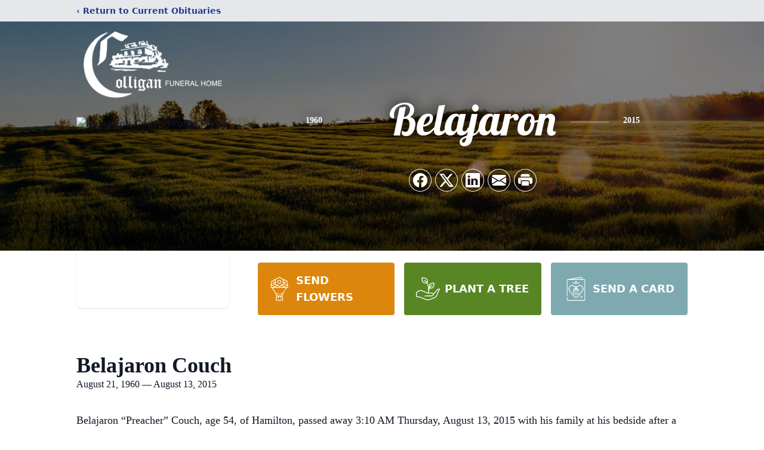

--- FILE ---
content_type: text/html; charset=utf-8
request_url: https://www.google.com/recaptcha/enterprise/anchor?ar=1&k=6LdlZjUpAAAAAHyeRsZs84Uv12OsCVFIGOOZIaLH&co=aHR0cHM6Ly93d3cuY29sbGlnYW5mdW5lcmFsaG9tZS5jb206NDQz&hl=en&type=image&v=N67nZn4AqZkNcbeMu4prBgzg&theme=light&size=invisible&badge=bottomright&anchor-ms=20000&execute-ms=30000&cb=n4dlmkarebs2
body_size: 48722
content:
<!DOCTYPE HTML><html dir="ltr" lang="en"><head><meta http-equiv="Content-Type" content="text/html; charset=UTF-8">
<meta http-equiv="X-UA-Compatible" content="IE=edge">
<title>reCAPTCHA</title>
<style type="text/css">
/* cyrillic-ext */
@font-face {
  font-family: 'Roboto';
  font-style: normal;
  font-weight: 400;
  font-stretch: 100%;
  src: url(//fonts.gstatic.com/s/roboto/v48/KFO7CnqEu92Fr1ME7kSn66aGLdTylUAMa3GUBHMdazTgWw.woff2) format('woff2');
  unicode-range: U+0460-052F, U+1C80-1C8A, U+20B4, U+2DE0-2DFF, U+A640-A69F, U+FE2E-FE2F;
}
/* cyrillic */
@font-face {
  font-family: 'Roboto';
  font-style: normal;
  font-weight: 400;
  font-stretch: 100%;
  src: url(//fonts.gstatic.com/s/roboto/v48/KFO7CnqEu92Fr1ME7kSn66aGLdTylUAMa3iUBHMdazTgWw.woff2) format('woff2');
  unicode-range: U+0301, U+0400-045F, U+0490-0491, U+04B0-04B1, U+2116;
}
/* greek-ext */
@font-face {
  font-family: 'Roboto';
  font-style: normal;
  font-weight: 400;
  font-stretch: 100%;
  src: url(//fonts.gstatic.com/s/roboto/v48/KFO7CnqEu92Fr1ME7kSn66aGLdTylUAMa3CUBHMdazTgWw.woff2) format('woff2');
  unicode-range: U+1F00-1FFF;
}
/* greek */
@font-face {
  font-family: 'Roboto';
  font-style: normal;
  font-weight: 400;
  font-stretch: 100%;
  src: url(//fonts.gstatic.com/s/roboto/v48/KFO7CnqEu92Fr1ME7kSn66aGLdTylUAMa3-UBHMdazTgWw.woff2) format('woff2');
  unicode-range: U+0370-0377, U+037A-037F, U+0384-038A, U+038C, U+038E-03A1, U+03A3-03FF;
}
/* math */
@font-face {
  font-family: 'Roboto';
  font-style: normal;
  font-weight: 400;
  font-stretch: 100%;
  src: url(//fonts.gstatic.com/s/roboto/v48/KFO7CnqEu92Fr1ME7kSn66aGLdTylUAMawCUBHMdazTgWw.woff2) format('woff2');
  unicode-range: U+0302-0303, U+0305, U+0307-0308, U+0310, U+0312, U+0315, U+031A, U+0326-0327, U+032C, U+032F-0330, U+0332-0333, U+0338, U+033A, U+0346, U+034D, U+0391-03A1, U+03A3-03A9, U+03B1-03C9, U+03D1, U+03D5-03D6, U+03F0-03F1, U+03F4-03F5, U+2016-2017, U+2034-2038, U+203C, U+2040, U+2043, U+2047, U+2050, U+2057, U+205F, U+2070-2071, U+2074-208E, U+2090-209C, U+20D0-20DC, U+20E1, U+20E5-20EF, U+2100-2112, U+2114-2115, U+2117-2121, U+2123-214F, U+2190, U+2192, U+2194-21AE, U+21B0-21E5, U+21F1-21F2, U+21F4-2211, U+2213-2214, U+2216-22FF, U+2308-230B, U+2310, U+2319, U+231C-2321, U+2336-237A, U+237C, U+2395, U+239B-23B7, U+23D0, U+23DC-23E1, U+2474-2475, U+25AF, U+25B3, U+25B7, U+25BD, U+25C1, U+25CA, U+25CC, U+25FB, U+266D-266F, U+27C0-27FF, U+2900-2AFF, U+2B0E-2B11, U+2B30-2B4C, U+2BFE, U+3030, U+FF5B, U+FF5D, U+1D400-1D7FF, U+1EE00-1EEFF;
}
/* symbols */
@font-face {
  font-family: 'Roboto';
  font-style: normal;
  font-weight: 400;
  font-stretch: 100%;
  src: url(//fonts.gstatic.com/s/roboto/v48/KFO7CnqEu92Fr1ME7kSn66aGLdTylUAMaxKUBHMdazTgWw.woff2) format('woff2');
  unicode-range: U+0001-000C, U+000E-001F, U+007F-009F, U+20DD-20E0, U+20E2-20E4, U+2150-218F, U+2190, U+2192, U+2194-2199, U+21AF, U+21E6-21F0, U+21F3, U+2218-2219, U+2299, U+22C4-22C6, U+2300-243F, U+2440-244A, U+2460-24FF, U+25A0-27BF, U+2800-28FF, U+2921-2922, U+2981, U+29BF, U+29EB, U+2B00-2BFF, U+4DC0-4DFF, U+FFF9-FFFB, U+10140-1018E, U+10190-1019C, U+101A0, U+101D0-101FD, U+102E0-102FB, U+10E60-10E7E, U+1D2C0-1D2D3, U+1D2E0-1D37F, U+1F000-1F0FF, U+1F100-1F1AD, U+1F1E6-1F1FF, U+1F30D-1F30F, U+1F315, U+1F31C, U+1F31E, U+1F320-1F32C, U+1F336, U+1F378, U+1F37D, U+1F382, U+1F393-1F39F, U+1F3A7-1F3A8, U+1F3AC-1F3AF, U+1F3C2, U+1F3C4-1F3C6, U+1F3CA-1F3CE, U+1F3D4-1F3E0, U+1F3ED, U+1F3F1-1F3F3, U+1F3F5-1F3F7, U+1F408, U+1F415, U+1F41F, U+1F426, U+1F43F, U+1F441-1F442, U+1F444, U+1F446-1F449, U+1F44C-1F44E, U+1F453, U+1F46A, U+1F47D, U+1F4A3, U+1F4B0, U+1F4B3, U+1F4B9, U+1F4BB, U+1F4BF, U+1F4C8-1F4CB, U+1F4D6, U+1F4DA, U+1F4DF, U+1F4E3-1F4E6, U+1F4EA-1F4ED, U+1F4F7, U+1F4F9-1F4FB, U+1F4FD-1F4FE, U+1F503, U+1F507-1F50B, U+1F50D, U+1F512-1F513, U+1F53E-1F54A, U+1F54F-1F5FA, U+1F610, U+1F650-1F67F, U+1F687, U+1F68D, U+1F691, U+1F694, U+1F698, U+1F6AD, U+1F6B2, U+1F6B9-1F6BA, U+1F6BC, U+1F6C6-1F6CF, U+1F6D3-1F6D7, U+1F6E0-1F6EA, U+1F6F0-1F6F3, U+1F6F7-1F6FC, U+1F700-1F7FF, U+1F800-1F80B, U+1F810-1F847, U+1F850-1F859, U+1F860-1F887, U+1F890-1F8AD, U+1F8B0-1F8BB, U+1F8C0-1F8C1, U+1F900-1F90B, U+1F93B, U+1F946, U+1F984, U+1F996, U+1F9E9, U+1FA00-1FA6F, U+1FA70-1FA7C, U+1FA80-1FA89, U+1FA8F-1FAC6, U+1FACE-1FADC, U+1FADF-1FAE9, U+1FAF0-1FAF8, U+1FB00-1FBFF;
}
/* vietnamese */
@font-face {
  font-family: 'Roboto';
  font-style: normal;
  font-weight: 400;
  font-stretch: 100%;
  src: url(//fonts.gstatic.com/s/roboto/v48/KFO7CnqEu92Fr1ME7kSn66aGLdTylUAMa3OUBHMdazTgWw.woff2) format('woff2');
  unicode-range: U+0102-0103, U+0110-0111, U+0128-0129, U+0168-0169, U+01A0-01A1, U+01AF-01B0, U+0300-0301, U+0303-0304, U+0308-0309, U+0323, U+0329, U+1EA0-1EF9, U+20AB;
}
/* latin-ext */
@font-face {
  font-family: 'Roboto';
  font-style: normal;
  font-weight: 400;
  font-stretch: 100%;
  src: url(//fonts.gstatic.com/s/roboto/v48/KFO7CnqEu92Fr1ME7kSn66aGLdTylUAMa3KUBHMdazTgWw.woff2) format('woff2');
  unicode-range: U+0100-02BA, U+02BD-02C5, U+02C7-02CC, U+02CE-02D7, U+02DD-02FF, U+0304, U+0308, U+0329, U+1D00-1DBF, U+1E00-1E9F, U+1EF2-1EFF, U+2020, U+20A0-20AB, U+20AD-20C0, U+2113, U+2C60-2C7F, U+A720-A7FF;
}
/* latin */
@font-face {
  font-family: 'Roboto';
  font-style: normal;
  font-weight: 400;
  font-stretch: 100%;
  src: url(//fonts.gstatic.com/s/roboto/v48/KFO7CnqEu92Fr1ME7kSn66aGLdTylUAMa3yUBHMdazQ.woff2) format('woff2');
  unicode-range: U+0000-00FF, U+0131, U+0152-0153, U+02BB-02BC, U+02C6, U+02DA, U+02DC, U+0304, U+0308, U+0329, U+2000-206F, U+20AC, U+2122, U+2191, U+2193, U+2212, U+2215, U+FEFF, U+FFFD;
}
/* cyrillic-ext */
@font-face {
  font-family: 'Roboto';
  font-style: normal;
  font-weight: 500;
  font-stretch: 100%;
  src: url(//fonts.gstatic.com/s/roboto/v48/KFO7CnqEu92Fr1ME7kSn66aGLdTylUAMa3GUBHMdazTgWw.woff2) format('woff2');
  unicode-range: U+0460-052F, U+1C80-1C8A, U+20B4, U+2DE0-2DFF, U+A640-A69F, U+FE2E-FE2F;
}
/* cyrillic */
@font-face {
  font-family: 'Roboto';
  font-style: normal;
  font-weight: 500;
  font-stretch: 100%;
  src: url(//fonts.gstatic.com/s/roboto/v48/KFO7CnqEu92Fr1ME7kSn66aGLdTylUAMa3iUBHMdazTgWw.woff2) format('woff2');
  unicode-range: U+0301, U+0400-045F, U+0490-0491, U+04B0-04B1, U+2116;
}
/* greek-ext */
@font-face {
  font-family: 'Roboto';
  font-style: normal;
  font-weight: 500;
  font-stretch: 100%;
  src: url(//fonts.gstatic.com/s/roboto/v48/KFO7CnqEu92Fr1ME7kSn66aGLdTylUAMa3CUBHMdazTgWw.woff2) format('woff2');
  unicode-range: U+1F00-1FFF;
}
/* greek */
@font-face {
  font-family: 'Roboto';
  font-style: normal;
  font-weight: 500;
  font-stretch: 100%;
  src: url(//fonts.gstatic.com/s/roboto/v48/KFO7CnqEu92Fr1ME7kSn66aGLdTylUAMa3-UBHMdazTgWw.woff2) format('woff2');
  unicode-range: U+0370-0377, U+037A-037F, U+0384-038A, U+038C, U+038E-03A1, U+03A3-03FF;
}
/* math */
@font-face {
  font-family: 'Roboto';
  font-style: normal;
  font-weight: 500;
  font-stretch: 100%;
  src: url(//fonts.gstatic.com/s/roboto/v48/KFO7CnqEu92Fr1ME7kSn66aGLdTylUAMawCUBHMdazTgWw.woff2) format('woff2');
  unicode-range: U+0302-0303, U+0305, U+0307-0308, U+0310, U+0312, U+0315, U+031A, U+0326-0327, U+032C, U+032F-0330, U+0332-0333, U+0338, U+033A, U+0346, U+034D, U+0391-03A1, U+03A3-03A9, U+03B1-03C9, U+03D1, U+03D5-03D6, U+03F0-03F1, U+03F4-03F5, U+2016-2017, U+2034-2038, U+203C, U+2040, U+2043, U+2047, U+2050, U+2057, U+205F, U+2070-2071, U+2074-208E, U+2090-209C, U+20D0-20DC, U+20E1, U+20E5-20EF, U+2100-2112, U+2114-2115, U+2117-2121, U+2123-214F, U+2190, U+2192, U+2194-21AE, U+21B0-21E5, U+21F1-21F2, U+21F4-2211, U+2213-2214, U+2216-22FF, U+2308-230B, U+2310, U+2319, U+231C-2321, U+2336-237A, U+237C, U+2395, U+239B-23B7, U+23D0, U+23DC-23E1, U+2474-2475, U+25AF, U+25B3, U+25B7, U+25BD, U+25C1, U+25CA, U+25CC, U+25FB, U+266D-266F, U+27C0-27FF, U+2900-2AFF, U+2B0E-2B11, U+2B30-2B4C, U+2BFE, U+3030, U+FF5B, U+FF5D, U+1D400-1D7FF, U+1EE00-1EEFF;
}
/* symbols */
@font-face {
  font-family: 'Roboto';
  font-style: normal;
  font-weight: 500;
  font-stretch: 100%;
  src: url(//fonts.gstatic.com/s/roboto/v48/KFO7CnqEu92Fr1ME7kSn66aGLdTylUAMaxKUBHMdazTgWw.woff2) format('woff2');
  unicode-range: U+0001-000C, U+000E-001F, U+007F-009F, U+20DD-20E0, U+20E2-20E4, U+2150-218F, U+2190, U+2192, U+2194-2199, U+21AF, U+21E6-21F0, U+21F3, U+2218-2219, U+2299, U+22C4-22C6, U+2300-243F, U+2440-244A, U+2460-24FF, U+25A0-27BF, U+2800-28FF, U+2921-2922, U+2981, U+29BF, U+29EB, U+2B00-2BFF, U+4DC0-4DFF, U+FFF9-FFFB, U+10140-1018E, U+10190-1019C, U+101A0, U+101D0-101FD, U+102E0-102FB, U+10E60-10E7E, U+1D2C0-1D2D3, U+1D2E0-1D37F, U+1F000-1F0FF, U+1F100-1F1AD, U+1F1E6-1F1FF, U+1F30D-1F30F, U+1F315, U+1F31C, U+1F31E, U+1F320-1F32C, U+1F336, U+1F378, U+1F37D, U+1F382, U+1F393-1F39F, U+1F3A7-1F3A8, U+1F3AC-1F3AF, U+1F3C2, U+1F3C4-1F3C6, U+1F3CA-1F3CE, U+1F3D4-1F3E0, U+1F3ED, U+1F3F1-1F3F3, U+1F3F5-1F3F7, U+1F408, U+1F415, U+1F41F, U+1F426, U+1F43F, U+1F441-1F442, U+1F444, U+1F446-1F449, U+1F44C-1F44E, U+1F453, U+1F46A, U+1F47D, U+1F4A3, U+1F4B0, U+1F4B3, U+1F4B9, U+1F4BB, U+1F4BF, U+1F4C8-1F4CB, U+1F4D6, U+1F4DA, U+1F4DF, U+1F4E3-1F4E6, U+1F4EA-1F4ED, U+1F4F7, U+1F4F9-1F4FB, U+1F4FD-1F4FE, U+1F503, U+1F507-1F50B, U+1F50D, U+1F512-1F513, U+1F53E-1F54A, U+1F54F-1F5FA, U+1F610, U+1F650-1F67F, U+1F687, U+1F68D, U+1F691, U+1F694, U+1F698, U+1F6AD, U+1F6B2, U+1F6B9-1F6BA, U+1F6BC, U+1F6C6-1F6CF, U+1F6D3-1F6D7, U+1F6E0-1F6EA, U+1F6F0-1F6F3, U+1F6F7-1F6FC, U+1F700-1F7FF, U+1F800-1F80B, U+1F810-1F847, U+1F850-1F859, U+1F860-1F887, U+1F890-1F8AD, U+1F8B0-1F8BB, U+1F8C0-1F8C1, U+1F900-1F90B, U+1F93B, U+1F946, U+1F984, U+1F996, U+1F9E9, U+1FA00-1FA6F, U+1FA70-1FA7C, U+1FA80-1FA89, U+1FA8F-1FAC6, U+1FACE-1FADC, U+1FADF-1FAE9, U+1FAF0-1FAF8, U+1FB00-1FBFF;
}
/* vietnamese */
@font-face {
  font-family: 'Roboto';
  font-style: normal;
  font-weight: 500;
  font-stretch: 100%;
  src: url(//fonts.gstatic.com/s/roboto/v48/KFO7CnqEu92Fr1ME7kSn66aGLdTylUAMa3OUBHMdazTgWw.woff2) format('woff2');
  unicode-range: U+0102-0103, U+0110-0111, U+0128-0129, U+0168-0169, U+01A0-01A1, U+01AF-01B0, U+0300-0301, U+0303-0304, U+0308-0309, U+0323, U+0329, U+1EA0-1EF9, U+20AB;
}
/* latin-ext */
@font-face {
  font-family: 'Roboto';
  font-style: normal;
  font-weight: 500;
  font-stretch: 100%;
  src: url(//fonts.gstatic.com/s/roboto/v48/KFO7CnqEu92Fr1ME7kSn66aGLdTylUAMa3KUBHMdazTgWw.woff2) format('woff2');
  unicode-range: U+0100-02BA, U+02BD-02C5, U+02C7-02CC, U+02CE-02D7, U+02DD-02FF, U+0304, U+0308, U+0329, U+1D00-1DBF, U+1E00-1E9F, U+1EF2-1EFF, U+2020, U+20A0-20AB, U+20AD-20C0, U+2113, U+2C60-2C7F, U+A720-A7FF;
}
/* latin */
@font-face {
  font-family: 'Roboto';
  font-style: normal;
  font-weight: 500;
  font-stretch: 100%;
  src: url(//fonts.gstatic.com/s/roboto/v48/KFO7CnqEu92Fr1ME7kSn66aGLdTylUAMa3yUBHMdazQ.woff2) format('woff2');
  unicode-range: U+0000-00FF, U+0131, U+0152-0153, U+02BB-02BC, U+02C6, U+02DA, U+02DC, U+0304, U+0308, U+0329, U+2000-206F, U+20AC, U+2122, U+2191, U+2193, U+2212, U+2215, U+FEFF, U+FFFD;
}
/* cyrillic-ext */
@font-face {
  font-family: 'Roboto';
  font-style: normal;
  font-weight: 900;
  font-stretch: 100%;
  src: url(//fonts.gstatic.com/s/roboto/v48/KFO7CnqEu92Fr1ME7kSn66aGLdTylUAMa3GUBHMdazTgWw.woff2) format('woff2');
  unicode-range: U+0460-052F, U+1C80-1C8A, U+20B4, U+2DE0-2DFF, U+A640-A69F, U+FE2E-FE2F;
}
/* cyrillic */
@font-face {
  font-family: 'Roboto';
  font-style: normal;
  font-weight: 900;
  font-stretch: 100%;
  src: url(//fonts.gstatic.com/s/roboto/v48/KFO7CnqEu92Fr1ME7kSn66aGLdTylUAMa3iUBHMdazTgWw.woff2) format('woff2');
  unicode-range: U+0301, U+0400-045F, U+0490-0491, U+04B0-04B1, U+2116;
}
/* greek-ext */
@font-face {
  font-family: 'Roboto';
  font-style: normal;
  font-weight: 900;
  font-stretch: 100%;
  src: url(//fonts.gstatic.com/s/roboto/v48/KFO7CnqEu92Fr1ME7kSn66aGLdTylUAMa3CUBHMdazTgWw.woff2) format('woff2');
  unicode-range: U+1F00-1FFF;
}
/* greek */
@font-face {
  font-family: 'Roboto';
  font-style: normal;
  font-weight: 900;
  font-stretch: 100%;
  src: url(//fonts.gstatic.com/s/roboto/v48/KFO7CnqEu92Fr1ME7kSn66aGLdTylUAMa3-UBHMdazTgWw.woff2) format('woff2');
  unicode-range: U+0370-0377, U+037A-037F, U+0384-038A, U+038C, U+038E-03A1, U+03A3-03FF;
}
/* math */
@font-face {
  font-family: 'Roboto';
  font-style: normal;
  font-weight: 900;
  font-stretch: 100%;
  src: url(//fonts.gstatic.com/s/roboto/v48/KFO7CnqEu92Fr1ME7kSn66aGLdTylUAMawCUBHMdazTgWw.woff2) format('woff2');
  unicode-range: U+0302-0303, U+0305, U+0307-0308, U+0310, U+0312, U+0315, U+031A, U+0326-0327, U+032C, U+032F-0330, U+0332-0333, U+0338, U+033A, U+0346, U+034D, U+0391-03A1, U+03A3-03A9, U+03B1-03C9, U+03D1, U+03D5-03D6, U+03F0-03F1, U+03F4-03F5, U+2016-2017, U+2034-2038, U+203C, U+2040, U+2043, U+2047, U+2050, U+2057, U+205F, U+2070-2071, U+2074-208E, U+2090-209C, U+20D0-20DC, U+20E1, U+20E5-20EF, U+2100-2112, U+2114-2115, U+2117-2121, U+2123-214F, U+2190, U+2192, U+2194-21AE, U+21B0-21E5, U+21F1-21F2, U+21F4-2211, U+2213-2214, U+2216-22FF, U+2308-230B, U+2310, U+2319, U+231C-2321, U+2336-237A, U+237C, U+2395, U+239B-23B7, U+23D0, U+23DC-23E1, U+2474-2475, U+25AF, U+25B3, U+25B7, U+25BD, U+25C1, U+25CA, U+25CC, U+25FB, U+266D-266F, U+27C0-27FF, U+2900-2AFF, U+2B0E-2B11, U+2B30-2B4C, U+2BFE, U+3030, U+FF5B, U+FF5D, U+1D400-1D7FF, U+1EE00-1EEFF;
}
/* symbols */
@font-face {
  font-family: 'Roboto';
  font-style: normal;
  font-weight: 900;
  font-stretch: 100%;
  src: url(//fonts.gstatic.com/s/roboto/v48/KFO7CnqEu92Fr1ME7kSn66aGLdTylUAMaxKUBHMdazTgWw.woff2) format('woff2');
  unicode-range: U+0001-000C, U+000E-001F, U+007F-009F, U+20DD-20E0, U+20E2-20E4, U+2150-218F, U+2190, U+2192, U+2194-2199, U+21AF, U+21E6-21F0, U+21F3, U+2218-2219, U+2299, U+22C4-22C6, U+2300-243F, U+2440-244A, U+2460-24FF, U+25A0-27BF, U+2800-28FF, U+2921-2922, U+2981, U+29BF, U+29EB, U+2B00-2BFF, U+4DC0-4DFF, U+FFF9-FFFB, U+10140-1018E, U+10190-1019C, U+101A0, U+101D0-101FD, U+102E0-102FB, U+10E60-10E7E, U+1D2C0-1D2D3, U+1D2E0-1D37F, U+1F000-1F0FF, U+1F100-1F1AD, U+1F1E6-1F1FF, U+1F30D-1F30F, U+1F315, U+1F31C, U+1F31E, U+1F320-1F32C, U+1F336, U+1F378, U+1F37D, U+1F382, U+1F393-1F39F, U+1F3A7-1F3A8, U+1F3AC-1F3AF, U+1F3C2, U+1F3C4-1F3C6, U+1F3CA-1F3CE, U+1F3D4-1F3E0, U+1F3ED, U+1F3F1-1F3F3, U+1F3F5-1F3F7, U+1F408, U+1F415, U+1F41F, U+1F426, U+1F43F, U+1F441-1F442, U+1F444, U+1F446-1F449, U+1F44C-1F44E, U+1F453, U+1F46A, U+1F47D, U+1F4A3, U+1F4B0, U+1F4B3, U+1F4B9, U+1F4BB, U+1F4BF, U+1F4C8-1F4CB, U+1F4D6, U+1F4DA, U+1F4DF, U+1F4E3-1F4E6, U+1F4EA-1F4ED, U+1F4F7, U+1F4F9-1F4FB, U+1F4FD-1F4FE, U+1F503, U+1F507-1F50B, U+1F50D, U+1F512-1F513, U+1F53E-1F54A, U+1F54F-1F5FA, U+1F610, U+1F650-1F67F, U+1F687, U+1F68D, U+1F691, U+1F694, U+1F698, U+1F6AD, U+1F6B2, U+1F6B9-1F6BA, U+1F6BC, U+1F6C6-1F6CF, U+1F6D3-1F6D7, U+1F6E0-1F6EA, U+1F6F0-1F6F3, U+1F6F7-1F6FC, U+1F700-1F7FF, U+1F800-1F80B, U+1F810-1F847, U+1F850-1F859, U+1F860-1F887, U+1F890-1F8AD, U+1F8B0-1F8BB, U+1F8C0-1F8C1, U+1F900-1F90B, U+1F93B, U+1F946, U+1F984, U+1F996, U+1F9E9, U+1FA00-1FA6F, U+1FA70-1FA7C, U+1FA80-1FA89, U+1FA8F-1FAC6, U+1FACE-1FADC, U+1FADF-1FAE9, U+1FAF0-1FAF8, U+1FB00-1FBFF;
}
/* vietnamese */
@font-face {
  font-family: 'Roboto';
  font-style: normal;
  font-weight: 900;
  font-stretch: 100%;
  src: url(//fonts.gstatic.com/s/roboto/v48/KFO7CnqEu92Fr1ME7kSn66aGLdTylUAMa3OUBHMdazTgWw.woff2) format('woff2');
  unicode-range: U+0102-0103, U+0110-0111, U+0128-0129, U+0168-0169, U+01A0-01A1, U+01AF-01B0, U+0300-0301, U+0303-0304, U+0308-0309, U+0323, U+0329, U+1EA0-1EF9, U+20AB;
}
/* latin-ext */
@font-face {
  font-family: 'Roboto';
  font-style: normal;
  font-weight: 900;
  font-stretch: 100%;
  src: url(//fonts.gstatic.com/s/roboto/v48/KFO7CnqEu92Fr1ME7kSn66aGLdTylUAMa3KUBHMdazTgWw.woff2) format('woff2');
  unicode-range: U+0100-02BA, U+02BD-02C5, U+02C7-02CC, U+02CE-02D7, U+02DD-02FF, U+0304, U+0308, U+0329, U+1D00-1DBF, U+1E00-1E9F, U+1EF2-1EFF, U+2020, U+20A0-20AB, U+20AD-20C0, U+2113, U+2C60-2C7F, U+A720-A7FF;
}
/* latin */
@font-face {
  font-family: 'Roboto';
  font-style: normal;
  font-weight: 900;
  font-stretch: 100%;
  src: url(//fonts.gstatic.com/s/roboto/v48/KFO7CnqEu92Fr1ME7kSn66aGLdTylUAMa3yUBHMdazQ.woff2) format('woff2');
  unicode-range: U+0000-00FF, U+0131, U+0152-0153, U+02BB-02BC, U+02C6, U+02DA, U+02DC, U+0304, U+0308, U+0329, U+2000-206F, U+20AC, U+2122, U+2191, U+2193, U+2212, U+2215, U+FEFF, U+FFFD;
}

</style>
<link rel="stylesheet" type="text/css" href="https://www.gstatic.com/recaptcha/releases/N67nZn4AqZkNcbeMu4prBgzg/styles__ltr.css">
<script nonce="3muG-DFXfkQd-xGojDMbzQ" type="text/javascript">window['__recaptcha_api'] = 'https://www.google.com/recaptcha/enterprise/';</script>
<script type="text/javascript" src="https://www.gstatic.com/recaptcha/releases/N67nZn4AqZkNcbeMu4prBgzg/recaptcha__en.js" nonce="3muG-DFXfkQd-xGojDMbzQ">
      
    </script></head>
<body><div id="rc-anchor-alert" class="rc-anchor-alert"></div>
<input type="hidden" id="recaptcha-token" value="[base64]">
<script type="text/javascript" nonce="3muG-DFXfkQd-xGojDMbzQ">
      recaptcha.anchor.Main.init("[\x22ainput\x22,[\x22bgdata\x22,\x22\x22,\[base64]/[base64]/[base64]/MjU1OlQ/NToyKSlyZXR1cm4gZmFsc2U7cmV0dXJuISgoYSg0MyxXLChZPWUoKFcuQkI9ZCxUKT83MDo0MyxXKSxXLk4pKSxXKS5sLnB1c2goW0RhLFksVD9kKzE6ZCxXLlgsVy5qXSksVy5MPW5sLDApfSxubD1GLnJlcXVlc3RJZGxlQ2FsbGJhY2s/[base64]/[base64]/[base64]/[base64]/WVtTKytdPVc6KFc8MjA0OD9ZW1MrK109Vz4+NnwxOTI6KChXJjY0NTEyKT09NTUyOTYmJmQrMTxULmxlbmd0aCYmKFQuY2hhckNvZGVBdChkKzEpJjY0NTEyKT09NTYzMjA/[base64]/[base64]/[base64]/[base64]/bmV3IGdbWl0oTFswXSk6RD09Mj9uZXcgZ1taXShMWzBdLExbMV0pOkQ9PTM/bmV3IGdbWl0oTFswXSxMWzFdLExbMl0pOkQ9PTQ/[base64]/[base64]\x22,\[base64]\x22,\[base64]/Cr8KKwpTCocOWw4ZEwrLCkzsMS2Vtw5LDkMKWPAkcLMK5w7R4XFnCoMOeAF7CpHhjwqE/wrRMw4JBHgkuw6/Di8KEUjPDtiguwq/[base64]/[base64]/wpzCqsOCw6vDlibDnMOYw6bCm1wSOg/CicOCw7dMSMOrw6x6w73CoSRSw4FNQ11hKMOLwpF/wpDCt8K8w65+f8K8DcOLecKPPGxPw78Jw5/CnMO/w5/CsU7Cm1J4aFgMw5rCnRQtw79bAsKvwrB+asOWKRdQTEAldMKUwrrChAUxOMKZwodHWsOeJsKewpDDk3cGw4/CvsK/wp1ww50nccOXwpzCuhrCncKZwp/DhMOOUsK4QDfDiQTCqiPDhcKJwp/Cs8Oxw6RIwrs+w4nDn1DCtMOBwoLCm17DgcKiO04PwrMLw4pRV8KpwrYqbMKKw6TDrgDDjHfDhSY5w4NXwpDDvRrDqcKlb8OawqTCr8KWw6UoDATDgipjw5hfwrllwqlVw4xwIcKDMzrCj8O5w6/CicKOE05Ywr9+aBBgw6fDiEfCkkAlTsOtAnbDpXbDscKXw5TDkgMmw5DCjcKiw50IPMKawo/Dji7DsmbDmEEwwo/Di0HDtl0vM8ODPsK7wqnDiyHCkRrCncKqwq8Jwq59IcKhw782w7sHVMOKwpgyJcOQb3RfMMODB8OLeSVnw7ZKw6XCj8OCwpJdwpjCnC/[base64]/DkHVBHcKww7dPISrCgsKtwqrDqFfDuS/Dp8Ktw5Fqci5dw6Aew4jDvcKBw5h+worDvBYNwqTCtsOmEm9pwr9Cw4E4w5c2woouMsKyw7teeTYRF2bDtUgGMQM+w4HDk0wlKkzChUvDo8KHUsK1al7DmTlqOMKMw67CihcxwqjDiRXCl8K0DMKyHXlne8KMwrozw5ITbsOQf8OLJjTDk8K7VnItw4TDhD50P8KFw6/[base64]/XMORdCbCtcKlwqkZwpxTw7dMw71Ew4kkw4Fhw5knJGpaw6c9W2gWWyrCr35rw6fDkMOkw6TChMOGF8OqdsOBwrBtwqxmKEjCq2ZIKnRdw5XDn08twr/[base64]/wqUsw4xtDMKRw6YaY8KRw6UXJ3XDnTdACjbCnWbCoi8Kw4rCvwvDpsKaw7DCnBMtYcKBflY9TcOTYMOiwqTDrMOTw6A/[base64]/wqHCh8O2KsK9LFrCjwrCiwzDnXbDucKRw5jDm8O/w6ZBHsOYPRtsaEkrOQbCi3HDlgTCv2PDv1kvK8K+McK/wqTCvB3DvmfDh8K2bCXDosKNDsOuwpLDh8KeVMOGHcKww6YEP1wOw4LDlXnChcK0w7/CjmzCiXnDjxxFw67CqMOXwpUZfMKsw67CsjTCmsOcMALDssKPwrs9BQRfCMKMM2ZIw6B9X8OSwo/[base64]/L0XDtwTDkMOGw40jEsOpcsOrwrM1Z1/[base64]/[base64]/CkMKjTCdpwpICLj3CrFbChBXDo8KyUxl1w4XCv2/Cq8Ojw5HDo8K7FTwnTcOPwrTCkQLDrsOWc0FdwqMnwqnDqwDDtiA9V8O+w7vCs8K8OE3Dj8OBYDvDqsKQRgTCicKaYn3CrzhpLsOsGcODw4DCqsOfwpHCtGzDscK/wq9peMOAwo9rwpnClCHCgjXDj8KzBQ7DuibCtsOwIm7DpcOiw7vChm1fBsOQVg/DhMKqecOQZsKQw7ABwpNewrrClsKlwoDCocOJw5kuwrjDj8OvwrLDqXXDmUJpGT1hZytQw41aIcOGwpFXwo7DslIJI3jDlFAgwr8zwpZ9w47Dlx3Dmmgcw6rClTR4wobDtRzDvVNfwqdGw6wuw5QzXy/CicO0IcK7wp7Ds8OWw59mwrtsNRoKT2tMdFDChScyR8OXw6jCrQUpMSfDsnd8d8Kqw7HCn8KgaMOLw7l/w7UjwoLCjhdtw6x6ABJkeTxMPcOxEsOWwqJSwofDrMO1woxBCsOkwoZ9EcO8wrg3PWQow6tlwrvChcOLLsOcwpLDrMOlw7zCt8OAYk0EOSLDixVlKcKDwrrClWjDjwLDv0PCrMObwqs3JxLDoWzDlMKOZsOGw4Qdw6kXw5/CjcOEwptPaDvCgwhfXjtGwqPDg8K7FMO1wqXCrmR5wpEVWRvDoMO8eMOOdcKsIMKvw6TCnmJFw6TDu8Ksw7R1wqTCn2vDkMKpVsOAw65YwozCtQ/DhhlNYk3DgMK3w6sTVWPCp3XDksKhUW/Djw4HEhvDtgbDu8OBw484RRBoDsOvw7TCkG9awo/CkcO9w6gqwplRw6cxwp4vGsKHwonClMO5wqkHNQlLf8KddHrCo8K2EcK/[base64]/[base64]/CkkrDozNVw51mw4jDgsOqwopgFsKKw43CksKPwpcIe8KgD8OidgLCtgPDs8KOw5hMFsKICcK8wrZ0M8Knwo7CgVUMw4nDrg3DuT8ZEh11wpEOZMKkw4zDj1TDkcK9wrnDkg4JN8OeQ8K2CXPDuyHCrR00Hz/[base64]/[base64]/KcOUw7M7HDoCdsOGw6d4cBLDkcOMAcKbw47DmE8zQArCtzsMwowYwq/DtC7CtGcfwqfDkMOjw5FGwoHDomNdPMKoKAclw4ZiJcK3IwDDmsK1P1XDnWRiwo54GsO6LMOQw5o/RsK+THvCm2pIwqsswopwUgVfUcK3Z8KZwpxJZsKqQcOjbAAYw7DDiz3DsMKUw5Rgd2VRMzFEw4XClMOewpTCnMO6dD/[base64]/[base64]/wq3CuMKuwobCvMOxwp0Yw77CmBTCslV7w5bDv8O3w7HDgsOSwo7DmcKqOlDCksKrWl4LKsKhHsKjB1bCmcK7w7Nnw7PDosOKwp3Dsj1cDMKvN8K7wq/Cl8K7bjLCtiEDw4rDh8Otw7fDscK2wql+w64swprCg8KRwq7DkMKVJsKaQzDDscKoD8KXS0bDmcK+TQ/Cv8OtfEfClsKGS8OgUMOvwpMpw7cUwqRSwrnDvRLCrMOBTsKUw53DngrDji4nFAHDqGk4T1/[base64]/a8KoJQvCpsKkS8OOwodJbcOMw5hww6rDnsOywrwIw5JCwpA7Y8KfwrApDmHCiX5iwqZhw6jCrsOfZiVuA8KWF2HCky/[base64]/wo3CqVQjC3XDmsO4ZALDqUZYejLDrMKnw5bCncOXwobCjgjCt8KDBhHCusKRwr4zw6/DqT1ww4EIQsKtfsKWwprDmMKOQBxdw43DkSwoUCMhUMKYw7gQa8KfwqrDmk3CmjUvbMOeAUTCucO7wovCtcOswoHDghh4d1ZxRTVBRcKdw5hvH3bDisKtE8KkPzrCjCDCgjrCk8Ocw4nCpDPDrsODwr3CqMODG8OJOsOaGmTCgVsQdsKSw6XDjsKKwr/DiMKWw793wrtyw53Di8K5ScKaworChF3CpcKAXG/DtsOSwoc2Ji7Co8K+LMObDcK3w77CocOlRi7CpXbCmsKEw5ADwrY3w4o+XHo4HRZ8woXDjxHDtAV/XTRNw6kFVCYYNMK4F35Zw6gNDA42wrEJV8KicMOAVCHDlzDDlMK0wr7DvBjCuMK3HiUoB0XCgsK4w6nCscKbTcOQfsOkw67CqmbDicKlBkfCiMK/BsOvworDvcOWZCDCiTLCuVvDncOYDsOSW8KLaMOcwogpHcOfwovCnMK1eS3ClxYNwoLCvnAjwoR9w6nDg8KNwrEYK8OYwrnDl2LDg2TDvMKmKktbU8Kpw5nDk8K2P3RVw6bDnMKMwr1IYcO7w4/[base64]/w7HDrMKzwpnCpnIhFsOcGA9sw5HCuMKkw7nDpsOJwoDDhcK0wpouw5wcSsKxw4nChx0PBnQNw6cFXMKuwrXCp8Kcw7lRwrjCqsOPdcOXwovCrMOealnDhMKAwpYKw5Auw5NnemgdwpRsJVQVJsK/clLDr10BOnAUwonDvMOva8KhdMOYw6cgw6Jjw7TCs8KiwpbDqsKIFyLCr2TDlTsRSUnCgsK6wr01cG5nwozCuQRZwq3CrsOyHcOAw7NIwoZuwqUNwpNHwoHCgVLCtFjCkjPDnl3DrDBvOcKeEMKrVxjDt2fDmlskZcKow7bCmsOkwqBINsOvGsKSwp7CjMK1AHPDmMO/wrQNwr9Ow7PCssOLSRHCkcK+McKrw4fCuMKcw7lWwrwyWg7CmsKkU27Cqi/CoUYZZGVIXcONwrbCiBRWJkzDusKmAcOxPcOwDxx0bRkAAl/Dk3HDmcKswo/Dn8KNwr84w6PDhUvCuV/CoB/CtcKTw6LCksOkw6MJwpc8AGJ6Rm97w7TDr3rDuyPCrSXDpMKDI3xpUklvwo4Kwq5YcMKtw5w6Rl3Ci8O7w6/CpMKAScO5RcKdwqvCt8KAwoHDkR/Cr8OLwpTDusKgGkAawrvChMOTw7jDtwRmw73DncK4w5LCqCsUw68+CsKpdWPCicOkw7pmZMK4O2bDqCxjex8qbcKGw7kfcAXDtTLCvwNvPQ1nSzXDpMOhwozCpi/DkictYz1UwooZPE4YwpbCm8KzwodHw5N/w7HDt8KDwqU+w6YHwqHDiA7CiT7Ch8K1wqbDpTvCi2/[base64]/DocK/ecKUewfDgsOTwpfCoRrDuUjCtsK8woHClcOpHcO0wpXCmsO3WCrCqUHDkRrDmsKwwq97wp3ClQgEw5FNwp5MFcKkwrDClAzDtcKpDsKbcBZfDcKMMVbChcOSOTpwD8K9E8K/w4Fswo7ClTxON8O1woo2QwnDoMKvw7TDscKmwpA6w6nCk2AcQcK5w79FUR/[base64]/w4bCu8Oqw7cew53Cl8OzwqfCh0JEw6/CtQ7Dm8KONWXClQLDgE3CnT5BV8KePlXDgilvw51gw7h9worDoFUTwp59wrjDhcKLwpkfwoPDqcK8JjZ0eMKed8OdEMKFwprChQvCvibChwEMwrnCs0TDk04dSsKqw7/CvMO5w4HCpsOPwoHCicKWbsORwrvDtA/DnxLCr8KLbsOyEsOTeyhqwqXClnXCsMKJEMOZccOCJW8xH8OYRMOMJwHDsS4GWMOyw5/[base64]/DocOZwrE/fnMqw6vCt8Ouwodew6R0JMO5WDtJwq7DusKSIkbDjijCpS50T8KJw7JHDMOudHtow4/[base64]/CmMOiwp4yDcKFwq1mwpRqwqTDrsOjw7fCkMObOMO1OAwMGMK/EVEtXMKTw6LDvwnCk8OXwp/CkMOkCTjChQs2X8O6FCPCmMOVA8OFX03Ch8OmQcKEFMKFwr/Dux4Cw4RrwojDlMO2woleZhjDmsOqw480MQ5+woROMcO/FDLDncOfVmRNw4vCj2gyCcOQSWbDtMOSwo/CtSzCq0bChMKjw77CvGg0TMKQMmfCkkzDsMKaw5N4wpvDjcO0wpMlPV/DggYawoAmOsOyblFfUcKzwrl2HMOrw7vDlsOONnnCpMKiwpzCvhDDmsOHw4/DmcKqw54vw6tbF3V0w4zDuQ0aKMOjw5PCm8Oqb8Oew7jDtsKwwod0Rn5PMMKDYMOGwr4eJMOAE8OJEcOFw5TDtFLCpGnDpsKNwrLCqMKrwotHSMKuwqbDqF8kIjnCligiw5sowogiwqXCqVHCqcO7w4jDvFMLwpzCjMOfGAvDj8Ogw6lcworCijRLw5RowqIsw7p0wo/DucO2ScOwwqE1wppRQcKYBsO+dAnCmnTDosKqaMKOXMKawr12w71AO8Olw5UnwrUWw7gxHcOaw5PDocO/fU0LwqIWwrLDmsOPNcKLw77CkMKIwp9lw7zDgsK8w6zCssO0HhhDwqMuw4xYHiZDw7odDMO4FMOwwq4gwrx/wrXCjcKuwqADJMKOw6LDqsKUPE/DoMKwTmx/[base64]/ecKLwooGw4jDrQ5fwpTDg8OQWsKlNsKTGMOnwqgsRBPCnGPCi8KqWsOXZl/DmkgKFwZ6wpgMw7fDjMOpw71Mc8OowppFw43CoiRDwqTDugrDncKOOyFEw7pzS1kUw7nDln7CjsKZI8KiehUFQsOBwqPCsQzCuMKUecKkw7fCoU7CvQsALMOyfzPCr8KLw55MwrPDo2HDq2h0w6R/dynDj8KuE8ODw4HDogV0WSdaScKmXsKWHxLCv8OvDcKMwo5jfcKawrZ/[base64]/Ds8Otw54rRjTCrW/Co0I7wpBiC8KpFMKLVVzDjsOhwooYwoU/ck/ClxbCuMK6EkpbJSZ6Il/[base64]/DhsKbBV96DQvCi1h6w41ewp3CvcONwozDoiPDiMKwNcOUw6TCvSEnwrnCiHXDpF4hDFzDvwtNwr4ZHcOvwrkuw5Igwrkjw5gzw5FJEcKGw4Maw47DmjgzFyPCvcKzbcODDsKaw6YiPcOyQS/CkFgzwr/CtTXDthtVwpcow4MpXAZzIwfDjHDDosO7BsOmcxnDq8KEw61IHSR4w5PCocOLcX7DkUlUwrDCisKBw4rCh8OsX8K3RW1BazAJwowuwrRPw7RXwrXDskfDn0/CoDt4w4/DkGEhw4RtM29dw6XCpwnDt8KDUAltOWDDo0bCm8KTLnPCscO+w7ZIAFgrwrMEEcKCHMK2woF4wrUwRsOEUsKYwot4wpjCp1fCqMKLwqQTUMKWw55eOW/CiSNYHcKuZcO8V8KDR8O1czbCsgzDsnzDsE/DlAbDpsKyw752wq51wqfDmsKPw7/DjixUw4ItX8KRwrzDkcOqwpDCrwlmY8KMBMOpw6kWCFzCnMOowqhMSMKeVsO5anrDi8Kgw45pGFUWWjPChjjDocKrPj/Dh2Zuw6rCpGPDlR3Dp8OuFFDDhHjCssKAa0AEw6cFw5QBfMOXTwRPwqXCmiTClcKcLgzClkjCm2towpHDn2LCscORwr3ClTZ9QsKabcKJw7o0UsKcw4ZBYMKVw5DDpxt3S347IFLCqDdDwrRDfnIbKQA2w4l2w6jDsT4yP8OEYTDDtw/CqmnDp8OVZ8KQw45/YWMmw6UfBnZkQ8KhXTIxw4/DowRfw69rFsKvbCsIEsOlw4PDoMO4wqTDnsO/YMO2wromT8OGw4jDmsOVw4nDmW0MBCrDlEJ8wr3CrWDCtBU1wrw9NsOgwpPCjcOiwpbDm8KPA2TDs38aw47Dg8K8CcOzw407w4zDrXvDtT/Dv1XCtHVlFMKPFV7DnXBpw67DhyMlw7RRwphtExzCg8KrBMKSDsKHcMO0P8KQSsO5AzdafsOdCMKxXxhVw5jChVDCk2/CpGLDllbDuj46w7ANYcKPdExSw4PDkit9DEvCokEQwpXDlHPDl8KDw6HCp2QpwpfDvFwZwozCscONw5/Dg8KAD0HCssKCNzojwqckwrxGwqDDkkHCvDjDpXBLRcKuw5UNbsKtwrYFe2PDrMOiGQV+G8Kmw5PDlQ3CrhoOBG0pw7fCuMOPacOHw4J3wr1XwpkYw5t5ccKgw6XCq8O3KX7DssOKwq/CocONHHfCscKNwq3Cmk/Dn0XDucOhbUc8WsK5w7FCw4jDgmHDhMOcL8O8VRLDnl/Dg8KPZsOZd1EPwrdAQ8Otwo1cE8O/[base64]/w7QMbHNUw4E9SsODKcOqXEvCn8K9wqjCoMOVMMOWw6Y8A8OAwqHCtsK3w7poPcKJW8K8QBvCq8OswoIuwpYDwrTDj0fDicO/w67CpCrDrMKswo/DicKpMsOib0tMw7LCmgMob8Ksw4/DicKdwrTCq8KGVMKpw4zDlcK+BcODwpXDq8K1wp/DkHFTJ2Yyw4nCnhjClmYAw7IDExh6wrEJTsOzwrcJwqXDlsKYA8KESnZaSyXCoMOcAStfcsKAwqc2KcOyw7XDmTAZV8KmH8O9w5/[base64]/[base64]/UsK+SnrCtMKzF3VXw4XDpCXDjMKFM8K+wo59wqjCg8Oww5QawqjCsE4fBsOHw78xUH0jazgKRk1vB8Oew60GKBvDrRzCqCEzB3zDhMO8w5wVZ3ZtwpYiR0JIEjJ/wqZWw5kKwoQqwp7CpBnDoEvCsg/CjzrDrVBMGi4XV1fCtjJeAsOww4HDr2/[base64]/[base64]/Aw7ChFlSJAPCsnvDhcOZHVHCmU81wojCq8KBw6bDuhPDtk8tw6XCqMOVwpFmw7nDhMOuIsOfIMKAwpnCiMO5Cm8BBlzCkcOgf8OhwpJSEMKvIhPDjsO8BcKAAhfDk0/[base64]/fcOVRMO0eUBBVcKRGWXDjcObf8KZdhFzwrrDrsOUw4vDn8KMHH8Cw7oeGCPDs2LDlcKLEsOwwoDDvS7Dk8Orw4Rlw5k5w7hIwqZqw6vCiBZXw6UPZBhRw4XDmsKkwqHDpsKDwp7Dg8OZw7wFbDt/X8KxwqwRZnEpPjZzH2TDusKUwpcnKsK9w60ZScK8SGnCgB7DtsKtw6XDhllDw4/CgQ5RBsKow4nDknMIM8O6UC/[base64]/wpHCjsOOwobDkMKHw607NsKjw68Cw4rDhMKDwr1eS8OMVgnDlcOLwo1PG8Kfw6vCpsOVcMKZwr1Hw7ZPw5RswpLDhcOFw4oFw4nCrF3CjUEDw4zCoEDCjzpKekzCgFHDpcOVw5TCt1rDhsKDw5/CunfDmcOXfcOqw7vDi8OtIjV+wpXDnsOlbVrDjlNSw63DniJZw7M+by/DnCBIw48BLlrDsjvDtk3ClgJdY0IBAMO0w5NaGcKAEyzCu8KRwpLDrcO9dsOzYcKkwoHDqAzDuMOvREEDw6fDoADDmMKjHMOPAcO+w63DsMKcDsKVw6bDgsK9bMOHw7/[base64]/BMOcEh7DnyDCjCpow4V4wonDtcK/wpbCq3QsfUMrWsKVOcOyK8O2w6LDgClRwoLCp8O/aGoAe8O9Y8KYwpnDusKnExfDsMKQw5k+w4ElWijDscKFTgDCrk5zw4HCm8KmbMKnwo/[base64]/CiDECw6N/XcKhw7I+wqYRQ8KTwpPDhyXCgR8lwpjCj8KIEALDkMOww60MdMKqBh/DrUjCr8OYw7/DmjrCpsKeWxbDpzbDmzVCa8KVwqcpw5E8w7wbw516wpJ/SCNZAAIXKsKdw6zDjMKqelrCpEDCjMO5w4NqwrjCiMKtMCnClWRdW8OMOcOgJGnDtwILGcOsCj7Cr0/DpXAlwp9oVFfDqSFEw6UrSAnDqHbCr8KyYg7DonDDhnPDoMOlbg9SHHZmwrN0w5ZowqlxN1BWw6vCjsKdw7HDuicMwqYQwoPDmcK2w4wFw4bDmcO/eGINwr56aHJyw7jCjmhKNsOmwrTCjHljSW/ChWBhw4HCiGhiw5XCp8O3JhppQiDCkjPClQo7Qhljw7NDwrYlFsOEw67CjsKbR1YIwppXXQ3CkMOEwqkQwr5VwofCi17CosKxOTTDsjhuc8OpZAzDqzIGecK7w7k3KHI6BcO3wr9qCMK6F8ObRlIBBHzCm8ObWsKedUvCnsKFQxTCt1/DoQxZwrPDl10VEcO+wqnDjlY5LAtqw7nDjcO8RQsSNcKJI8O3w4LDvCnDgMOYaMO4w6NowpPCocOGw6TDukLDsV/DoMOgw5/Co0jCok/CoMKtw4g+w7w+wrRtVAoyw6zDn8K2w4gQwpvDv8K3ccOawrxNBsORw5oIOH7Co2Zdw7ZZw7M4w5Q4w4jCksO3OHDCtEnDux/[base64]/DhkQdwrjCssKUwoRHE8KCT8ObECnCssKoH1oNwppLHE0VYGXCqcKcw7YNRFNmEcKGw6/CqGjDlcKaw5lawoxdwpfDi8KIXmY7RsKwfBXCpCnDk8OTw6Z4KlTCmsKmZGDDjcKuw6Ybw4tywp5aAUDDs8OMLcKKZMKyZmt4wrTDq01+Lw3CrF1eL8KGLxltwoPChsKHBk/[base64]/w4TColtQanjCiS7CgsKew6RBZMOXwp01w7Qqw63DssK4AXZywrTCslIwcsKXOcKsbsO0wprCg1IlY8K2wrvChMOwA21nw53DtMOjwr5LdcKPw6HCqCYEQ1DDiTDDocOpw74yw7jDksKwwo/DsxDDqAHClR7DjcKDwodAw6VLAcKJw7FCRnNuaMKiJjReAcKtwqRww5vCmlLDqUXDmn/Dt8KIw4nDvXzDn8Kow7nDi2LDp8Ktw5bCrx9nw4Rvw7Ikw6wQSyspGsOYwrArw77DmsK9wrnCr8OqPGnCr8KMOxcUQcOqVcOKZsOnw4BCOMKCwpk9HBzDtcK+wrDCgkgNw5bDonPCmgLCuwUIJm8wwqvCt1HCoMKpXcO9wpw6DsK/EcOQwpPCg2lgSHATPcKzw6o1wrpjwrQLw5nDmRPCvcONw68twozCv0cJw443ccOXMkzCo8Kpw5nDtgzDgsO+wq3CugJYwqVnwooIw6JVwrMiDMOPXxvDgHXDucOCBlnDqsOuwoXCmcKrDDVSwqXDkT4WVC/[base64]/[base64]/DhcOkVsOwcsKuFMKDwokmEwcLwogUw5zDh1rDpMKUd8KVwrnDv8KSw4rCjit8a11Iw4dDfsKUw6U3LR/DkDPClMOGwoDDl8K4w4DCjsKZM03DrMK4wqbCs1zCuMOEJ3jCoMOWwrjDjlHCtj0pwpARw6bDpcOJZlAbMV/CssOZwr7ClcKYDcO6S8OTLcK2P8KnKsOCWyjCtRAIGcKAw53Dm8KVwqPClT8APcKMwpLDqMO4RlcVwozDm8KMZHTCuTIpdC/[base64]/[base64]/DgERjw7gzw7rCq8Oow6d5RWHCksKqCsOYw7kMwrXDl8KZJ8OsbXVgwr4xfXBgw4/CpFLDkiLCoMKLw6suDHHDjcKGCcO8w6BSOU/CpsKoFsKzwoDCjMO5Z8K8Ph8ETMOYBBYPwq3Cj8KKEMK5w6wBe8KyI0h4QgVawrFbcMK7w7rCiXvChiPCuUEFwqPCm8Oqw67CqsORf8KGRB0owpESw7Y5R8Kjw4RjJglqw55dbUkgMcOLw4jCtsOvdsObwojDrw/CgjnCvSHDlGFNVsKMw5wxwphVw5QAwq9MwoXDoyHDqn5XPh9pbzXDosOhasOgR2XCnsKDw7ViIyAnIsOnwo0BJWUxwqEAK8K2wqU3PxfCnkvCtsKbw5hmRcKcPsOtwqrCrsKkwokmF8Kde8K/fcKEw5tCQ8KQPSogUsKQGA3CjcOEwrNaH8OPIzvDgcKpwrfDtsKRwpk5fEJSFAkLwq/CuHonw5g0SFzDhATDqsKFNMOew77DkwBiP2LDhFrCl17Dp8OiPsKJw5bDnjrCnwvDtsO4Rn4AdMKFKcK5bFs2Cxtzwo3Cqm9Sw7bCusKRwpU4w4LCpMObwrBOP20wEcONw5vDixtLIsOffG9/[base64]/[base64]/Co8KYw4BHeQbCo8Opw4HDrhNoFRkqwrfDgHwPw6bCrE/Dt8Kswr8sdwXCp8K+IADDpcO8Yk/CizrCulxjdcKgw4/DosKzw5p4B8KfccKmwrkqw7TChkVbZMOPV8K/[base64]/CtcOXTg/[base64]/Ctjg8Ig7DpCN2wqQWw5HDmlsBAXHCsl99LsKeVm5Fw4JLHBp+wqfDgMKGAk9uwoFywpoIw4oePMKtf8KDw4PCjMKrwp/Cg8OfwqZwwq/[base64]/Ct8K9wobDu8KrX1/DmBxLDMKbwqsjRCTCucO3w51kBGptZMO9w4PCgzDCr8KtwoEWXSrCg1h8w6pPwrZmPMOybjPDiUTCssOBwo03w4x1IxbCs8KIRmvCu8OEw5LCisK8RTF7K8KgwqvDjUQoLFs5wq4aGTDDhX/Cmj5gcsOgwrktwqfCuzfDjX/[base64]/w702w65hKsOLIgTDkFnDvcOqw50Bw6QSw4EOw5c3X1hEAMKJJsOYwqhcNh3CtCPDncKWRn1kUcKVQC8lw4NwwqHCisOBw4PCgsO3EsKldMKJSVrCl8O1dMKuw6PDnsO5AcKvw6bCu0jDvCzDhkTDqGksYcOjRMKmUxrCgsKdJAVYw7HCgW/DjToIwpzCuMKww60jwrDDqMKiHcKNGsKPKMOYwp00OiTClHJGZhvCrcOya0JCBMKTwrUowognV8OZw5pMw7hrwrtJQMOBO8Kkw51oVC4+woptwp7Ch8OMb8OhSx7CtcOVwoRYw7HDiMKySsOZw5fDhcO9wp88wq7DscO/G2nDpW0yw7DDqMOJYHdVcsOCHkrDscKDwqAiw6jDk8O9wp8YwrzCp2pSw7ZMwoM/wq82az/CizjClGHCjEvClsOYcBHCh3dMbMKmYTnCjMO4w4IUHj1FfVF3NMORw6TDqMO4bW3Dhz8ANF4deSLCiiJOb3Y/[base64]/CnxRKw7wdw6jCosOnwrN0HmTCsTTDviBNw5TCkTg+wp/CnQ1XwozClxlKw4nCmgUkwq0Vw4EDwqcPw7FOw60lH8KLwrLDoxbCl8ORFcKxScOJworCnhFldy9zWcKYwpfCvcOYGMKowoBjwoY/Fgxdw5vCvGMfw5/CvQxBwrHCsUNWw7kWw6zDl08Bwq8Awq7Cn8K4bX7DvFxfa8ObF8KJw5LCscOWNR0CK8Kiw6bDhH/ClsKPw5vDtMONQcKeLSwUYyosw7rChFA/[base64]/DvT9ZTMOkfg1iw5PCuFPDjMO1FV3DlX5Ew49PwrDCu8KOwoTCnMOndifDs3zCpMKSw4TCqsO9eMOWw7UYwq3Dv8KyFlEdYRc8LcKXworCqWXDilrChDEyw55/wqPCrsOrI8KtKjfCq20PacOIwqDCi3grXDMuw5bDiAZWwoRsT2PCo0HCoVVYAcKUw7nCnMKVw44uKmLDksO3w5jCusKwBMO9esOBTsOiw6/DgnLCvyLDq8OyS8Oddj7DrBlWasKLwrMtR8Kjwo4+NsOsw7l2w4J/KsOcwpbCp8KNBjEDw7rDqMKRXCzDv1zDu8OsSxjCmTR2Jisuw7/CsgDDhxDDq2hQAmjCvCnDgU8Xbj4Vw4LDksO2WBvDr2RfFBxAdcOhwrPDjFR9w4Yfw7UhwoIuwrLCtMKPOy3Dl8KGwqM1wpjCshcJw7xhHVwXRU/CpHPCj0k6w6MKU8OWGC0Iw4fCs8OLwqvDnSUNIsO6w7MJZhcqw6LCkMKpwqrDosOuw47ClsOjw7nDhsKadk9/wqjCixtHJC3DiMOODsOFw7fCh8OkwqFmw7DCpsKuwpfCkMKdRELCoTI1w7PChmHCsGXDkMOww7M2U8KJEMK/cFDChicqw43DkcOMwr5zw7nDscKawp3DlmVLMcKKwpLCjsK4wpdHfcO8QVnDksOuIQDChcKPV8KSW0A6eE1awoAYADlqE8OHPcKpw5bClcKtw5UDRcOIRMKUTWFZMsKpwo/Dv3nDuwLCq3/CqylmPsKta8OYw41gw5QPwp9AEgDCg8KBWQjDgcKqW8Okw61Hw6gnKcKLw4LCvMO+wo/DlwLCi8OVwpHCtMKUIzzCrm4tKcOGw5PDjsOswoZLDy4BDSTDrR96woXCo1IBw6DDqcONw4LCrMOWwp3CgUrDtMKkw4/DpXLChm/[base64]/DhMKEw77CtBY7E8KYw4pXfRfCsMOtAWJgwpAJHcOpFx9bQsOnwoVbccKBw7rDrV3Ch8KxwoQWw4N5BsOQw5MqfXM/[base64]/[base64]/CmwdSw7A2w6sCw77ChRc/bMOhw4fDiA1gwoLCmXjCqMOhHnPDtsK+BGAjIGlQMsOSwqLDhXzCt8K1w6/DniLDgcOWTXDDnyhyw754w55Sw5/CtcK0w4JXEsKTHQfCvAfCpRPCgTPDhlM9w47DmcKUCTcRw7IMecO9wpYadsO2QH9UT8O3cMOdbcOYwqXCr3vCgkc2NcOUOjPCnMKEwpTDh2Bgwr5/T8KlJcOJwqHDkgcow4/DrGt1w67CtMOiw7/DiMOWwojCrkvDpzlAw73Csw3CmMKONmM+w5fDoMKTP3jCsMObw5AYB3fDs3vCv8Kmwr/ClREqwr7Ctx3Cl8OOw5EPwocWw7DDnjElFsK8wqnDrFgjUcOvTcK1YzLCncK3RBDCt8KGw6EXwpcXGz3Cj8O9wqEDR8OmwoYLYsOOV8OAHcOwBCQEwowQwpdCw4vDgWbDtwnCjMOPwr7Ch8KEGcKRw4LCqRHDrMOmUcOvU1MtBiMCZcKywoLChSIEw7/Cgk/[base64]/Cp1/DjMKUwrdnNsKcB3gxw5MTw6c+XgLDlhUyw6pnw4RTw5/CgEnChnobw7XDrF95E3zCjChWwpTCjhXDhjbCsMO2TjcpwpfCoVvCnEzDp8K2wq7DkcOEw7R2w4RvA2fDhVtPw4DDvMKjAMKGwo/CjsKHwrhTCcOCIcO5wrNYw7N4ZT85HxzDnMKXworDjSXCoTnDhUbDkTEHfEdHbx3Cn8O4c14bwrbDvcO5wrsmPsOLw6h/cAbCmhYEw7PClsOuw4TDglxcejvCgS5zwrs1aMOgwoPCnHbDssOsw79YwopNw680w4tEwqrCocOlwr/[base64]/Cg8OLW8KPFHA+wqp9YsKtAsKgw4ZTwq/CpsKJWwc0w4kew7rCgFHDicKnbsO3PGHDjsO0wopWw60fw6/DlEfCkWFcw6M0OwjDgD8wPsOHwonDsVAvwq3CkcOZWE0tw6rCq8Obw4/Dv8OIcA9Pw5Urwp7CthoRaA7DpTHCkcOmwpHCij17P8KNKMOswprDsVrDqVTCu8KgPgtbw7JlDGbDi8OUXMOgw7LDrn/Cp8Knw7c6Ulxhw5rCjMO2wqslw77Dvn7DpDbDmUQuw7fDrsKHw6LDgcKdw7XClxgPw6tvS8KbKkjCtDjDuEwewoAtFUodF8OtwohJHQkFYnrDsjLCgsK/GsOGYnnDsmAzw5VCw4fCnExVwoYQe0TChsKYwrRFw4LCocOmencdwovDicK5w7BbdMKmw7VBw4XDl8OTwqkVw7tUw4PCpsOKcgLCkTvCt8OjQ2JewoRSN2vDtsKvJsKnw4h9w7RCw77Ds8Kgw5ZIwprChMOCw7TClGx5UhDCusKVwq/Ctmdhw5oqwr7CmUQkwpTCsU7DrMKiw69/w6DDjcOvwqYXU8OEBMOgwr/[base64]/CgMObwpzCocKjwoVEwonDowEpVVbDhRbCpWArQWLCpgoRworDoS43GsODK31PdMKrwp7DksOcw47Dg0cXb8KfDsOyH8OJw4VrBcKbBsO9wobDu0LDrcOwwoxewr/[base64]/DjcO1w7wRETHDvlo3DxkVw5w1w4xpwq/CvUrDmU0cHCjDr8OYFXXClCvCu8KoHUbCncKUw7fDusKgCl0tEnBJfcKmw4ANWT/CqH4Kw5HDgUdJw6owwpTDssOKLsO5w4rDvMKoAnnCpsO0NMKIwrdKw7bDgsKsP33Dmicyw4nDjg4lcsKlGnliwpXCt8OMw4/Cj8KxIC3DuzUpIMK6B8KwasKFwpFmOG7DpcOOw4zCvMODwoPCssOSw6MvE8Kxwq/[base64]/DnVPDvsKkwrJTZB4mw4DDiTI4fnnCtiLChxIDfTTCrsK4UMK5RBcUwoBVT8OpwqcoUSESW8OswonClcKXV1d1wrvDscO0JAtVDMOjLcOLbQbCqGk0wr3DiMKFwoxZKgnDgsKeBsKlNUHCvBfDt8KlYDVAFxvCvcKBwr0hwoEOG8KwVMOIw7jCtMKi\x22],null,[\x22conf\x22,null,\x226LdlZjUpAAAAAHyeRsZs84Uv12OsCVFIGOOZIaLH\x22,0,null,null,null,1,[21,125,63,73,95,87,41,43,42,83,102,105,109,121],[7059694,584],0,null,null,null,null,0,null,0,null,700,1,null,0,\[base64]/76lBhn6iwkZoQoZnOKMAhnM8xEZ\x22,0,0,null,null,1,null,0,0,null,null,null,0],\x22https://www.colliganfuneralhome.com:443\x22,null,[3,1,1],null,null,null,1,3600,[\x22https://www.google.com/intl/en/policies/privacy/\x22,\x22https://www.google.com/intl/en/policies/terms/\x22],\x22ym7NIK64uWqlNbDQ7BEZ+VlvGmrT9QvJvHe+fV1Qi2M\\u003d\x22,1,0,null,1,1770158272544,0,0,[224],null,[81,60],\x22RC-6kmkX67iAsSlXg\x22,null,null,null,null,null,\x220dAFcWeA6wqWMOXrr2Cqm_RSD50xpoZ_9-Ik8-3nbDzj3FwuWROx4SWKUtdAXjCOTMwULI875-i3JYHOMNP-t0pJZBSG8sGGTing\x22,1770241072336]");
    </script></body></html>